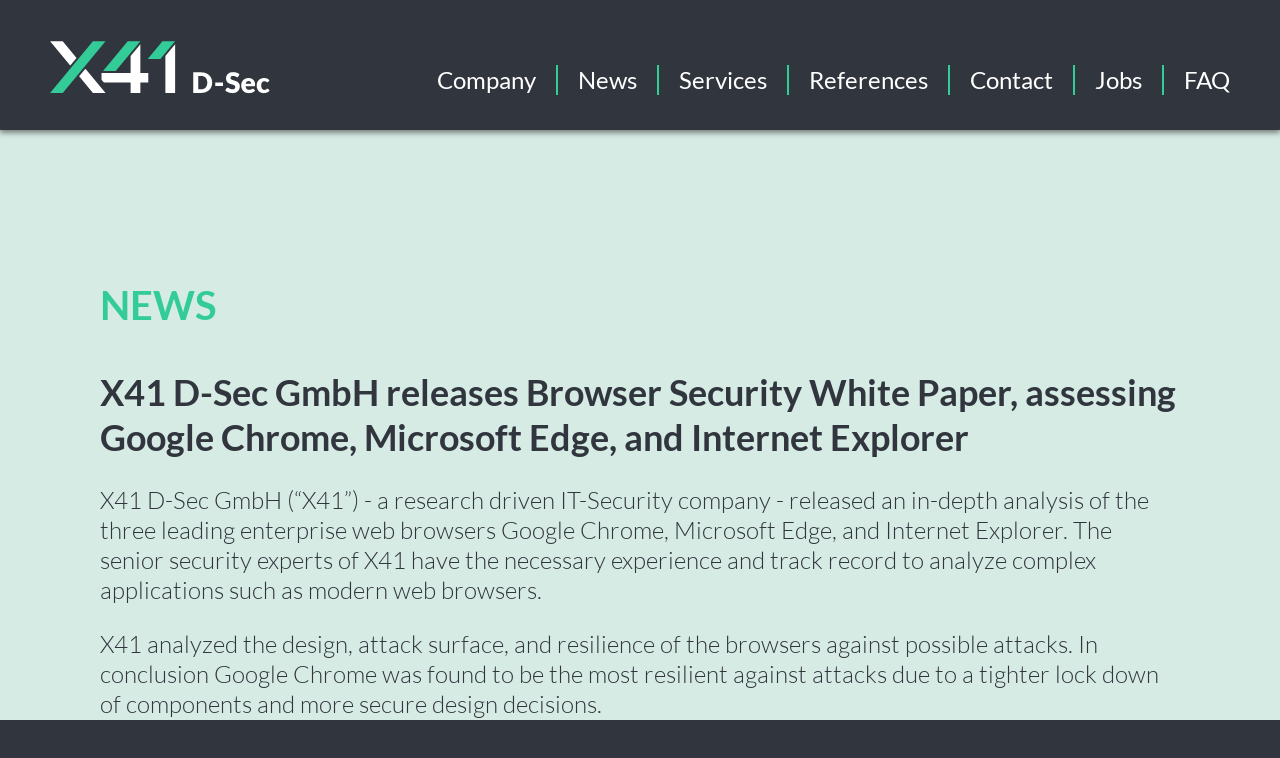

--- FILE ---
content_type: text/html
request_url: https://x41-dsec.de/security/report/whitepaper/2017/09/18/whitepaper-x41-browser-security/
body_size: 3999
content:
<!doctype html>
<html lang="en">

<head>
  <meta charset="utf-8">
  <meta name="viewport" content="width=device-width, user-scalable=yes, initial-scale=1">
  <meta http-equiv="X-UA-Compatible" content="IE=edge,chrome=1">
  <!-- As a source use a 512x512 png image, and then upload it to https://realfavicongenerator.net/ -->
<link rel="apple-touch-icon" sizes="180x180" href="/assets/images/favicons/apple-touch-icon.png">
<link rel="icon" type="image/png" sizes="32x32" href="/assets/images/favicons/favicon-32x32.png">
<link rel="icon" type="image/png" sizes="16x16" href="/assets/images/favicons/favicon-16x16.png">
<link rel="manifest" href="/assets/images/favicons/site.webmanifest">
<link rel="mask-icon" href="/assets/images/favicons/safari-pinned-tab.svg" color="#5bbad5">
<link rel="shortcut icon" href="/assets/images/favicons/favicon.ico">
<meta name="apple-mobile-web-app-title" content="X41 D-Sec">
<meta name="application-name" content="X41 D-Sec">
<meta name="msapplication-TileColor" content="#da532c">
<meta name="msapplication-config" content="/assets/images/favicons/browserconfig.xml">
<meta name="theme-color" content="#ffffff">
  <!-- Begin Jekyll SEO tag v2.7.1 -->
<title>X41 D-Sec GmbH releases Browser Security White Paper, assessing Google Chrome, Microsoft Edge, and Internet Explorer | X41 D-Sec - Penetration Tests and Source Code Audits</title>
<meta name="generator" content="Jekyll v4.2.0" />
<meta property="og:title" content="X41 D-Sec GmbH releases Browser Security White Paper, assessing Google Chrome, Microsoft Edge, and Internet Explorer" />
<meta name="author" content="Markus Vervier" />
<meta property="og:locale" content="en_US" />
<meta name="description" content="X41 D-Sec GmbH (“X41”) - a research driven IT-Security company - released an in-depth analysis of the three leading enterprise web browsers Google Chrome, Microsoft Edge, and Internet Explorer." />
<meta property="og:description" content="X41 D-Sec GmbH (“X41”) - a research driven IT-Security company - released an in-depth analysis of the three leading enterprise web browsers Google Chrome, Microsoft Edge, and Internet Explorer." />
<link rel="canonical" href="https://x41-dsec.de/security/report/whitepaper/2017/09/18/whitepaper-x41-browser-security/" />
<meta property="og:url" content="https://x41-dsec.de/security/report/whitepaper/2017/09/18/whitepaper-x41-browser-security/" />
<meta property="og:site_name" content="X41 D-Sec - Penetration Tests and Source Code Audits" />
<meta property="og:type" content="article" />
<meta property="article:published_time" content="2017-09-18T00:00:00+00:00" />
<meta name="twitter:card" content="summary" />
<meta property="twitter:title" content="X41 D-Sec GmbH releases Browser Security White Paper, assessing Google Chrome, Microsoft Edge, and Internet Explorer" />
<script type="application/ld+json">
{"datePublished":"2017-09-18T00:00:00+00:00","mainEntityOfPage":{"@type":"WebPage","@id":"https://x41-dsec.de/security/report/whitepaper/2017/09/18/whitepaper-x41-browser-security/"},"author":{"@type":"Person","name":"Markus Vervier"},"@type":"BlogPosting","url":"https://x41-dsec.de/security/report/whitepaper/2017/09/18/whitepaper-x41-browser-security/","description":"X41 D-Sec GmbH (“X41”) - a research driven IT-Security company - released an in-depth analysis of the three leading enterprise web browsers Google Chrome, Microsoft Edge, and Internet Explorer.","headline":"X41 D-Sec GmbH releases Browser Security White Paper, assessing Google Chrome, Microsoft Edge, and Internet Explorer","dateModified":"2017-09-18T00:00:00+00:00","@context":"https://schema.org"}</script>
<!-- End Jekyll SEO tag -->

  
        <meta name="image" content="https://x41-dsec.de/opengraph/92a7b3208d34b6f8a5be3c35a5a68c8d7f9d8da0.jpg">
        <meta name="twitter:image" content="https://x41-dsec.de/opengraph/92a7b3208d34b6f8a5be3c35a5a68c8d7f9d8da0.jpg">
        <meta name="twitter:image:alt" content="X41 D-Sec GmbH releases Browser Security White Paper, assessing Google Chrome, Microsoft Edge, and Internet Explorer">
        <meta property="og:image" content="https://x41-dsec.de/opengraph/92a7b3208d34b6f8a5be3c35a5a68c8d7f9d8da0.jpg">  
        <meta property="og:image:alt" content="X41 D-Sec GmbH releases Browser Security White Paper, assessing Google Chrome, Microsoft Edge, and Internet Explorer">
        <meta name="twitter:card" content="summary_large_image">
      
  <link rel="stylesheet" href="/assets/css/styles.css">
  <link href='https://x41-dsec.de/feed.xml' rel='alternate' title='X41 Security News Feed' type='application/atom+xml'>
</head>

<body class="post-page">
  

<nav id="navbar">
  <div class="Navigation-main">
    <a class="Navigation-home" href="/">
      <img alt="X41 D-Sec logotype" src="/assets/images/svg/logo.svg">
    </a>
    <div class="Navigation-menu">
      <img alt="X41 D-Sec logotype" src="/assets/images/svg/hamburger.svg">
    </div>
    <ul class="Navigation-items">
      
        <li>
          <a  href="/company/">
            Company
          </a>
          
          
            <ul class="Navigation-subitems">
              
                <li>
                  <a href="/company/#company" >
                    Mission
                  </a>
                </li>
              
                <li>
                  <a href="/company/#locations" >
                    Locations
                  </a>
                </li>
              
            </ul>
          
        </li>
      
        <li>
          <a  href="/news/">
            News
          </a>
          
          
            <ul class="Navigation-subitems">
              
                <li>
                  <a href="/news/" >
                    ResearchBlog
                  </a>
                </li>
              
                <li>
                  <a href="/news/lab/" >
                    Lab
                  </a>
                </li>
              
            </ul>
          
        </li>
      
        <li>
          <a  href="/services/">
            Services
          </a>
          
          
            <ul class="Navigation-subitems">
              
                <li>
                  <a href="/services/code-audit/" >
                    Code Audit
                  </a>
                </li>
              
                <li>
                  <a href="/services/red-teaming/" >
                    Red Teaming
                  </a>
                </li>
              
                <li>
                  <a href="/services/security-research/" >
                    Security Research
                  </a>
                </li>
              
                <li>
                  <a href="/services/penetration-testing/" >
                    Penetration Testing
                  </a>
                </li>
              
                <li>
                  <a href="/services/fuzzing/" >
                    Fuzzing
                  </a>
                </li>
              
                <li>
                  <a href="/services/appsec/" >
                    AppSec
                  </a>
                </li>
              
            </ul>
          
        </li>
      
        <li>
          <a  href="/references/">
            References
          </a>
          
          
        </li>
      
        <li>
          <a  href="/contact/">
            Contact
          </a>
          
          
        </li>
      
        <li>
          <a  href="/jobs/">
            Jobs
          </a>
          
          
        </li>
      
        <li>
          <a  href="/faq/">
            FAQ
          </a>
          
          
        </li>
      
    </ul>
  </div>
  





</nav>

  <main>
    <div class="post">
  <h1>NEWS</h1>
  
  <div class="post-content">
    <h2 id="x41-d-sec-gmbh-releases-browser-security-white-paper-assessing-google-chrome-microsoft-edge-and-internet-explorer">X41 D-Sec GmbH releases Browser Security White Paper, assessing Google Chrome, Microsoft Edge, and Internet Explorer</h2>

<p>X41 D-Sec GmbH (“X41”) - a research driven IT-Security company - released an in-depth analysis of the three leading enterprise web browsers Google Chrome, Microsoft Edge, and Internet Explorer. The senior security experts of X41 have the necessary experience and track record to analyze complex applications such as modern web browsers.</p>

<p>X41 analyzed the design, attack surface, and resilience of the browsers against possible attacks. In conclusion Google Chrome was found to be the most resilient against attacks due to a tighter lock down of components and more secure design decisions.</p>

<p>The full paper can be downloaded at:</p>

<p><a href="https://browser-security.x41-dsec.de/X41-Browser-Security-White-Paper.pdf">https://browser-security.x41-dsec.de/X41-Browser-Security-White-Paper.pdf</a></p>

<p>(SHA256 fb1f3110ee6cef2d0e54b19bd6883b616e3af37ee903470357913b81e7d5ea92)</p>

<p>Markus Vervier, Managing Director of X41 comments:</p>

<blockquote>
Modern web browsers such as Chrome or Edge improved security in recent years. Exploitation of vulnerabilities is certainly more complex today and requires a higher skill than in the past. However, the attack surface of modern web browsers is increasing due to new technologies and the increasing complexity of web browsers themselves.</blockquote>

<blockquote>
Browsers are among the most hardened applications. Most other software products do not perform security tests and deploy this many mitigations to make abuse harder</blockquote>

<p>comments Eric Sesterhenn of X41, who helps companies to secure their applications and infrastructure.</p>

<p>Since all non-trivial software have bugs and security vulnerabilities, X41 believes security barriers that prevent hackers of taking advantage of these vulnerabilities are most important. X41 assessed these barriers with the following results:</p>

<ul>
  <li>Chrome is the most resilient against attacks due to a tight lockdown of components, separation of duties, and greater identifiable vendor efforts for automated vulnerability discovery.</li>
  <li>The security level of Internet Explorer is decreased due to a weakened sandbox (Protected Mode).</li>
  <li>Microsoft Edge is more hardened against exploitation than Internet Explorer due to the stronger sandboxing and the absence of dangerous legacy technologies.</li>
  <li>Chrome supports more modern web technologies that might increase attack surface such as WebAssembly and HTML5 features.</li>
  <li>Reaching dangerous legacy functionality from Microsoft Edge is easier than in Chrome. For example a fallback to Internet Explorer is suggested by the Edge UI on certain websites by default.</li>
</ul>

<p>X41 conducted its analysis and conclusions against a background of contractual independence, having no conflict of interests. However, the time resources required for X41 to conduct this comprehensive research were sponsored by Google.</p>

<p>The white paper research was conducted by the following team:</p>

<ul>
  <li>Markus Vervier</li>
  <li>Michele Orrù (AntiSnatch0r)</li>
  <li>Berend-Jan Wever (Skylined)</li>
  <li>Eric Sesterhenn</li>
</ul>

<h3 id="about-x41-d-sec-gmbh">About X41 D-Sec GmbH</h3>

<p>X41 D-Sec GmbH is a renowned expert provider for dedicated high quality security research, application security services, penetration tests, and full red teaming. Having extensive industry experience and expertise in the field of IT security, a highly effective security team of world class security experts enables X41 to perform premium security services.</p>

<p>Fields of expertise in the area of application security are code reviews, binary reverse engineering and vulnerability discovery. Custom research and high quality IT security services are core competencies of X41.</p>


  </div>
  <div class="post-author">
    Author:
    <a  href="mailto:markus.vervier@x41-dsec.de" >Markus Vervier</a>
  </div>

  <div class="post-date">
    Date: September 18, 2017
  </div>

</div>
<div class="post-related-outer">
  <div class="post-related">
    
      <div>
        <div>&laquo;</div>
        <a class="prev" href="/lab/advisories/x41-2017-005-peplink/">
          Advisory X41-2017-005: Multiple Vulnerabilities in Peplink Balance Routers</a>
      </div>
    
    
      <div>
        <a class="next" href="/lab/advisories/x41-2017-008-shadowsocks/">Advisory X41-2017-008: Multiple Vulnerabilities in shadowsocks</a>
        <div>&raquo;</div>
      </div>
    
  </div>
</div>

  </main>
  <footer>
  <div class="Footer-address">
    <div class="Footer-address-name">CONTACT</div>
    <div class="Address">
  <div>X41 D-Sec GmbH
Soerser Weg 20
52070 Aachen
</div>
  <div>
    <a href="tel:4924198094180">
      +49 (0) 241 9809418-0
    </a>
    <a href="tel:4924198094189">
      +49 (0) 241 9809418-9
    </a>
    <a href="mailto:info@x41-dsec.de">
      info@x41-dsec.de
    </a>
  </div>
</div>

    

<a href="/static/pgp/0x6746CF4698A7AB6Epub.asc.txt" target="_blank" rel="noopener">PGP Key</a>
  </div>
  <div class="Footer-social">
    <div>
      <div class="Footer-social-name">Connect</div>
      <div class="Footer-social-items">
        
  <a href="https://github.com/x41sec" target="_blank" rel="noopener" title="X41 Github">
    <div>Github</div>
    <img src="/assets/images/svg/github.svg" alt="X41 Github">
  </a>

  <a href="https://infosec.exchange/@x41sec" target="_blank" rel="noopener" title="X41 Mastodon">
    <div>Mastodon</div>
    <img src="/assets/images/svg/mastodon.svg" alt="X41 Mastodon">
  </a>

  <a href="https://twitter.com/X41Sec" target="_blank" rel="noopener" title="X41 Twitter">
    <div>Twitter</div>
    <img src="/assets/images/svg/twitter.svg" alt="X41 Twitter">
  </a>

  <a href="https://de.linkedin.com/company/x41" target="_blank" rel="noopener" title="X41 LinkedIn">
    <div>LinkedIn</div>
    <img src="/assets/images/svg/linkedin.svg" alt="X41 LinkedIn">
  </a>

      </div>
    </div>
  </div>
  <div class="Footer-links">
    
      <a href="/faq/">FAQ</a>
    
      <a href="/references/">Partners</a>
    
      <a href="/terms/">Terms of Use</a>
    
      <a href="/privacy/">Privacy</a>
    
      <a href="/imprint/">Imprint</a>
    
  </div>
</footer>
  <script src="/assets/js/main.js"></script>
</body>

</html>


--- FILE ---
content_type: text/css
request_url: https://x41-dsec.de/assets/css/styles.css
body_size: 6115
content:
@charset "UTF-8";
/*! destyle.css v2.0.2 | MIT License | https://github.com/nicolas-cusan/destyle.css */
/* Reset box-model and set borders */
/* ============================================ */
*, ::before, ::after { box-sizing: border-box; border-style: solid; border-width: 0; }

/* Document */
/* ============================================ */
/** 1. Correct the line height in all browsers. 2. Prevent adjustments of font size after orientation changes in iOS. 3. Remove gray overlay on links for iOS. */
html { line-height: 1.15; /* 1 */ -webkit-text-size-adjust: 100%; /* 2 */ -webkit-tap-highlight-color: transparent; /* 3*/ }

/* Sections */
/* ============================================ */
/** Remove the margin in all browsers. */
body { margin: 0; }

/** Render the `main` element consistently in IE. */
main { display: block; }

/* Vertical rhythm */
/* ============================================ */
p, table, blockquote, address, pre, iframe, form, figure, dl { margin: 0; }

/* Headings */
/* ============================================ */
h1, h2, h3, h4, h5, h6 { font-size: inherit; line-height: inherit; font-weight: inherit; margin: 0; }

/* Lists (enumeration) */
/* ============================================ */
ul, ol { margin: 0; padding: 0; }

ul { list-style: none; }

/* Lists (definition) */
/* ============================================ */
dt { font-weight: bold; }

dd { margin-left: 0; }

/* Grouping content */
/* ============================================ */
/** 1. Add the correct box sizing in Firefox. 2. Show the overflow in Edge and IE. */
hr { box-sizing: content-box; /* 1 */ height: 0; /* 1 */ overflow: visible; /* 2 */ border-top-width: 1px; margin: 0; clear: both; color: inherit; }

/** 1. Correct the inheritance and scaling of font size in all browsers. 2. Correct the odd `em` font sizing in all browsers. */
pre { font-family: monospace, monospace; /* 1 */ font-size: inherit; /* 2 */ }

address { font-style: inherit; }

/* Text-level semantics */
/* ============================================ */
/** Remove the gray background on active links in IE 10. */
a { background-color: transparent; text-decoration: none; color: inherit; }

/** 1. Remove the bottom border in Chrome 57- 2. Add the correct text decoration in Chrome, Edge, IE, Opera, and Safari. */
abbr[title] { text-decoration: underline; /* 2 */ text-decoration: underline dotted; /* 2 */ }

/** Add the correct font weight in Chrome, Edge, and Safari. */
b, strong { font-weight: bolder; }

/** 1. Correct the inheritance and scaling of font size in all browsers. 2. Correct the odd `em` font sizing in all browsers. */
code, kbd, samp { font-family: monospace, monospace; /* 1 */ font-size: inherit; /* 2 */ }

/** Add the correct font size in all browsers. */
small { font-size: 80%; }

/** Prevent `sub` and `sup` elements from affecting the line height in all browsers. */
sub, sup { font-size: 75%; line-height: 0; position: relative; vertical-align: baseline; }

sub { bottom: -0.25em; }

sup { top: -0.5em; }

/* Embedded content */
/* ============================================ */
/** Prevent vertical alignment issues. */
img, embed, object, iframe { vertical-align: bottom; }

/* Forms */
/* ============================================ */
/** Reset form fields to make them styleable */
button, input, optgroup, select, textarea { -webkit-appearance: none; appearance: none; vertical-align: middle; color: inherit; font: inherit; background: transparent; padding: 0; margin: 0; outline: 0; border-radius: 0; text-align: inherit; }

/** Reset radio and checkbox appearance to preserve their look in iOS. */
[type='checkbox'] { -webkit-appearance: checkbox; appearance: checkbox; }

[type='radio'] { -webkit-appearance: radio; appearance: radio; }

/** Show the overflow in IE. 1. Show the overflow in Edge. */
button, input { /* 1 */ overflow: visible; }

/** Remove the inheritance of text transform in Edge, Firefox, and IE. 1. Remove the inheritance of text transform in Firefox. */
button, select { /* 1 */ text-transform: none; }

/** Correct the inability to style clickable types in iOS and Safari. */
button, [type='button'], [type='reset'], [type='submit'] { cursor: pointer; -webkit-appearance: none; appearance: none; }

button[disabled], [type='button'][disabled], [type='reset'][disabled], [type='submit'][disabled] { cursor: default; }

/** Remove the inner border and padding in Firefox. */
button::-moz-focus-inner, [type='button']::-moz-focus-inner, [type='reset']::-moz-focus-inner, [type='submit']::-moz-focus-inner { border-style: none; padding: 0; }

/** Restore the focus styles unset by the previous rule. */
button:-moz-focusring, [type='button']:-moz-focusring, [type='reset']:-moz-focusring, [type='submit']:-moz-focusring { outline: 1px dotted ButtonText; }

/** Remove arrow in IE10 & IE11 */
select::-ms-expand { display: none; }

/** Remove padding */
option { padding: 0; }

/** Reset to invisible */
fieldset { margin: 0; padding: 0; min-width: 0; }

/** 1. Correct the text wrapping in Edge and IE. 2. Correct the color inheritance from `fieldset` elements in IE. 3. Remove the padding so developers are not caught out when they zero out `fieldset` elements in all browsers. */
legend { color: inherit; /* 2 */ display: table; /* 1 */ max-width: 100%; /* 1 */ padding: 0; /* 3 */ white-space: normal; /* 1 */ }

/** Add the correct vertical alignment in Chrome, Firefox, and Opera. */
progress { vertical-align: baseline; }

/** Remove the default vertical scrollbar in IE 10+. */
textarea { overflow: auto; }

/** Correct the cursor style of increment and decrement buttons in Chrome. */
[type='number']::-webkit-inner-spin-button, [type='number']::-webkit-outer-spin-button { height: auto; }

/** 1. Correct the outline style in Safari. */
[type='search'] { outline-offset: -2px; /* 1 */ }

/** Remove the inner padding in Chrome and Safari on macOS. */
[type='search']::-webkit-search-decoration { -webkit-appearance: none; }

/** 1. Correct the inability to style clickable types in iOS and Safari. 2. Change font properties to `inherit` in Safari. */
::-webkit-file-upload-button { -webkit-appearance: button; /* 1 */ font: inherit; /* 2 */ }

/** Clickable labels */
label[for] { cursor: pointer; }

/* Interactive */
/* ============================================ */
/* Add the correct display in Edge, IE 10+, and Firefox. */
details { display: block; }

/* Add the correct display in all browsers. */
summary { display: list-item; }

/* Remove outline for editable content. */
[contenteditable] { outline: none; }

/* Table */
/* ============================================ */
table { border-collapse: collapse; border-spacing: 0; }

caption { text-align: left; }

td, th { vertical-align: top; padding: 0; }

th { text-align: left; font-weight: bold; }

/* Misc */
/* ============================================ */
/** Add the correct display in IE 10+. */
template { display: none; }

/** Add the correct display in IE 10. */
[hidden] { display: none; }

/* need to apply the below line-height to code to keep it the same after the removal of the 'Vera' font from font-mono */
@font-face { font-family: 'Lato'; font-style: normal; font-weight: 300; src: url("../../assets/fonts/lato-v17-latin-300.eot"); /* IE9 Compat Modes */ src: local(""), url("../../assets/fonts/lato-v17-latin-300.eot?#iefix") format("embedded-opentype"), url("../../assets/fonts/lato-v17-latin-300.woff2") format("woff2"), url("../../assets/fonts/lato-v17-latin-300.woff") format("woff"), url("../../assets/fonts/lato-v17-latin-300.ttf") format("truetype"), url("../../assets/fonts/lato-v17-latin-300.svg#Lato") format("svg"); /* Legacy iOS */ }

@font-face { font-family: 'Lato'; font-style: italic; font-weight: 300; src: url("../../assets/fonts/LatoLatin-LightItalic.eot"); /* IE9 Compat Modes */ src: local(""), url("../../assets/fonts/LatoLatin-LightItalic.eot?#iefix") format("embedded-opentype"), url("../../assets/fonts/LatoLatin-LightItalic.woff2") format("woff2"), url("../../assets/fonts/LatoLatin-LightItalic.woff") format("woff"), url("../../assets/fonts/LatoLatin-LightItalic.ttf") format("truetype"), url("../../assets/fonts/LatoLatin-LightItalic.svg#Lato") format("svg"); /* Legacy iOS */ }

@font-face { font-family: 'Lato'; font-style: normal; font-weight: 400; src: url("../../assets/fonts/lato-v17-latin-regular.eot"); /* IE9 Compat Modes */ src: local(""), url("../../assets/fonts/lato-v17-latin-regular.eot?#iefix") format("embedded-opentype"), url("../../assets/fonts/lato-v17-latin-regular.woff2") format("woff2"), url("../../assets/fonts/lato-v17-latin-regular.woff") format("woff"), url("../../assets/fonts/lato-v17-latin-regular.ttf") format("truetype"), url("../../assets/fonts/lato-v17-latin-regular.svg#Lato") format("svg"); /* Legacy iOS */ }

@font-face { font-family: 'Lato'; font-style: normal; font-weight: 700; src: url("../../assets/fonts/lato-v17-latin-700.eot"); /* IE9 Compat Modes */ src: local(""), url("../../assets/fonts/lato-v17-latin-700.eot?#iefix") format("embedded-opentype"), url("../../assets/fonts/lato-v17-latin-700.woff2") format("woff2"), url("../../assets/fonts/lato-v17-latin-700.woff") format("woff"), url("../../assets/fonts/lato-v17-latin-700.ttf") format("truetype"), url("../../assets/fonts/lato-v17-latin-700.svg#Lato") format("svg"); /* Legacy iOS */ }

@font-face { font-family: 'Lato'; font-style: italic; font-weight: 700; src: url("../../assets/fonts/lato-v17-latin-700italic.eot"); /* IE9 Compat Modes */ src: local(""), url("../../assets/fonts/lato-v17-latin-700italic.eot?#iefix") format("embedded-opentype"), url("../../assets/fonts/lato-v17-latin-700italic.woff2") format("woff2"), url("../../assets/fonts/lato-v17-latin-700italic.woff") format("woff"), url("../../assets/fonts/lato-v17-latin-700italic.ttf") format("truetype"), url("../../assets/fonts/lato-v17-latin-700italic.svg#Lato") format("svg"); /* Legacy iOS */ }

/* lato-700italic - latin */
@font-face { font-family: 'Vera'; font-style: normal; font-weight: 400; src: url("../../assets/fonts/veramono.eot"); /* IE9 Compat Modes */ src: local(""), url("../../assets/fonts/veramono.eot?#iefix") format("embedded-opentype"), url("../../assets/fonts/veramono.woff2") format("woff2"), url("../../assets/fonts/veramono.woff") format("woff"), url("../../assets/fonts/veramono.ttf") format("truetype"), url("../../assets/fonts/veramono.svg#Lato") format("svg"); /* Legacy iOS */ }

.background-light { margin-top: 0; margin-bottom: 0; padding-top: 50px; padding-bottom: 50px; background-color: #d6ebe3; color: #31353e; position: relative; z-index: 1; }

.background-light .button { color: #31353e; }

@media all and (min-width: 80em) { .background-light { padding-top: 100px; padding-bottom: 100px; } }

.background-light::before { content: ''; height: 100%; width: 3000px; left: -1000px; background-color: #d6ebe3; position: absolute; top: 0; z-index: -1; }

body { font-family: "Lato", sans-serif; font-size: 16px; line-height: 1.25; color: #fff; display: flex; flex-direction: column; min-height: 100%; background-color: #31353e; }

body[data-navigation-expanded] { overflow: hidden; }

html { height: 100%; scroll-behavior: smooth; }

main { flex: 1; overflow-x: hidden; padding-top: 130px; }

@media all and (min-width: 48em) { main { padding-top: 180px; } }

::selection { background-color: #841a81; color: #fff; }

h1 { font-size: 20px; line-height: 1.25; word-wrap: break-word; overflow-wrap: break-word; -webkit-hyphens: auto; -moz-hyphens: auto; hyphens: auto; font-weight: bold; color: #33cc99; margin-bottom: 1em; }

@media all and (min-width: 48em) { h1 { font-size: 40px; line-height: 1.25; } }

h1[id] { scroll-margin-top: 180px; }

@media all and (min-width: 48em) { h1[id] { scroll-margin-top: 230px; } }

@media all and (min-width: 64em) { h1[id] { scroll-margin-top: 270px; } }

h2 { font-size: 18px; line-height: 1.25; word-wrap: break-word; overflow-wrap: break-word; -webkit-hyphens: auto; -moz-hyphens: auto; hyphens: auto; font-weight: bold; margin-top: 1em; }

@media all and (min-width: 48em) { h2 { font-size: 36px; line-height: 1.25; } }

h2[id] { scroll-margin-top: 180px; }

@media all and (min-width: 48em) { h2[id] { scroll-margin-top: 230px; } }

@media all and (min-width: 64em) { h2[id] { scroll-margin-top: 270px; } }

h3 { font-size: 12px; line-height: 1.25; word-wrap: break-word; overflow-wrap: break-word; -webkit-hyphens: auto; -moz-hyphens: auto; hyphens: auto; }

@media all and (min-width: 48em) { h3 { font-size: 24px; line-height: 1.25; } }

h3[id] { scroll-margin-top: 180px; }

@media all and (min-width: 48em) { h3[id] { scroll-margin-top: 230px; } }

@media all and (min-width: 64em) { h3[id] { scroll-margin-top: 270px; } }

h4 { font-size: 12px; line-height: 1.25; word-wrap: break-word; overflow-wrap: break-word; -webkit-hyphens: auto; -moz-hyphens: auto; hyphens: auto; }

@media all and (min-width: 48em) { h4 { font-size: 24px; line-height: 1.25; } }

h4[id] { scroll-margin-top: 180px; }

@media all and (min-width: 48em) { h4[id] { scroll-margin-top: 230px; } }

@media all and (min-width: 64em) { h4[id] { scroll-margin-top: 270px; } }

h4[id] { scroll-margin-top: 180px; }

@media all and (min-width: 48em) { h4[id] { scroll-margin-top: 230px; } }

@media all and (min-width: 64em) { h4[id] { scroll-margin-top: 270px; } }

h5 { font-size: 12px; line-height: 1.25; word-wrap: break-word; overflow-wrap: break-word; -webkit-hyphens: auto; -moz-hyphens: auto; hyphens: auto; }

@media all and (min-width: 48em) { h5 { font-size: 24px; line-height: 1.25; } }

h5[id] { scroll-margin-top: 180px; }

@media all and (min-width: 48em) { h5[id] { scroll-margin-top: 230px; } }

@media all and (min-width: 64em) { h5[id] { scroll-margin-top: 270px; } }

h5[id] { scroll-margin-top: 180px; }

@media all and (min-width: 48em) { h5[id] { scroll-margin-top: 230px; } }

@media all and (min-width: 64em) { h5[id] { scroll-margin-top: 270px; } }

h5[id] { scroll-margin-top: 180px; }

@media all and (min-width: 48em) { h5[id] { scroll-margin-top: 230px; } }

@media all and (min-width: 64em) { h5[id] { scroll-margin-top: 270px; } }

h6 { font-size: 12px; line-height: 1.25; word-wrap: break-word; overflow-wrap: break-word; -webkit-hyphens: auto; -moz-hyphens: auto; hyphens: auto; }

@media all and (min-width: 48em) { h6 { font-size: 24px; line-height: 1.25; } }

h6[id] { scroll-margin-top: 180px; }

@media all and (min-width: 48em) { h6[id] { scroll-margin-top: 230px; } }

@media all and (min-width: 64em) { h6[id] { scroll-margin-top: 270px; } }

h6[id] { scroll-margin-top: 180px; }

@media all and (min-width: 48em) { h6[id] { scroll-margin-top: 230px; } }

@media all and (min-width: 64em) { h6[id] { scroll-margin-top: 270px; } }

h6[id] { scroll-margin-top: 180px; }

@media all and (min-width: 48em) { h6[id] { scroll-margin-top: 230px; } }

@media all and (min-width: 64em) { h6[id] { scroll-margin-top: 270px; } }

p { font-weight: 300; font-size: 1.125rem; line-height: 1.25; margin-bottom: 1em; }

@media all and (min-width: 48em) { p { font-size: 1.875rem; } }

p:last-child { margin-bottom: 0; }

.faq-page p, .imprint-page p, .privacy-page p, .jobs-page p, .terms-page p { font-size: 0.75rem; }

@media all and (min-width: 48em) { .faq-page p, .imprint-page p, .privacy-page p, .jobs-page p, .terms-page p { font-size: 1.5rem; } }

a { text-decoration: underline; transition: color 200ms; }

@media (hover: hover) and (pointer: fine) { a:not(.button):hover { color: #33cc99; } }

ul { margin-bottom: 1em; }

li { font-size: 0.75rem; }

@media all and (min-width: 48em) { li { font-size: 1.5rem; } }

label { font-size: 0.75rem; }

@media all and (min-width: 48em) { label { font-size: 1.125rem; } }

blockquote { border-left: 5px solid #33cc99; padding-left: 1em; margin-left: 0.5em; font-style: italic; }

.layout-wrapper, .post-related, .post, .SubNavigation ul, footer, section, .layout-wrapper-bleed { margin-left: auto; margin-right: auto; padding-left: 25px; padding-right: 25px; width: 100%; max-width: 1440px; }

@media all and (min-width: 48em) { .layout-wrapper, .post-related, .post, .SubNavigation ul, footer, section, .layout-wrapper-bleed { padding-left: 100px; padding-right: 100px; } }

.layout-wrapper-bleed { padding-left: 0; padding-right: 0; max-width: 100%; }

section { padding-top: 25px; padding-bottom: 50px; }

@media all and (min-width: 48em) { section { padding-top: 100px; padding-bottom: 100px; } }

section + section { padding-top: 0; }

.gutter, .rouge-gutter { padding-right: 1em; width: 1em; color: rgba(34, 28, 28, 0.5); border-right: 1px solid rgba(34, 28, 28, 0.5); text-align: right; }

.code, .rouge-code { padding-left: 1em; }

.highlight .lineno, .highlight td.rouge-code pre { padding: 0; }

.highlight table td { padding: 5px; }

.highlight table pre { margin: 0; }

.highlight, .highlight .w { color: #303030; }

.highlight .err { color: #151515; background-color: #ac4142; }

.highlight .c, .highlight .cd, .highlight .cm, .highlight .c1, .highlight .cs { color: #505050; }

.highlight .cp { color: #f4bf75; }

.highlight .nt { color: #f4bf75; }

.highlight .o, .highlight .ow { color: #d0d0d0; }

.highlight .p, .highlight .pi { color: #d0d0d0; }

.highlight .gi { color: #bcc44d; }

.highlight .gd { color: #ac4142; }

.highlight .gh { color: #23afc9; background-color: #151515; font-weight: bold; }

.highlight .k, .highlight .kn, .highlight .kp, .highlight .kr, .highlight .kv { color: #841a81; }

.highlight .kc { color: #ec6346; }

.highlight .kt { color: #ec6346; }

.highlight .kd { color: #ec6346; }

.highlight .s, .highlight .sb, .highlight .sc, .highlight .sd, .highlight .s2, .highlight .sh, .highlight .sx, .highlight .s1 { color: #bcc44d; }

.highlight .sr { color: #75b5aa; }

.highlight .si { color: #8f5536; }

.highlight .se { color: #8f5536; }

.highlight .nn { color: #f4bf75; }

.highlight .nc { color: #f4bf75; }

.highlight .no { color: #f4bf75; }

.highlight .na { color: #23afc9; }

.highlight .m, .highlight .mf, .highlight .mh, .highlight .mi, .highlight .il, .highlight .mo, .highlight .mb, .highlight .mx { color: #bcc44d; }

.highlight .ss { color: #bcc44d; }

nav { width: 100%; position: fixed; white-space: nowrap; background-color: #31353e; z-index: 2; }

nav a { display: block; text-decoration: none; }

nav [data-active] { font-style: italic; }

nav ul { margin-bottom: 0; }

.Navigation-main { padding: 25px; height: 80px; width: 100%; display: flex; justify-content: space-between; box-shadow: 0 3px 5px 0 rgba(34, 28, 28, 0.5); }

@media all and (min-width: 48em) { .Navigation-main { height: 130px; padding: 50px; padding-bottom: 2.1875rem; display: flex; align-items: flex-end; } }

@media all and (max-width: 47.9375em) { .Navigation-home { height: 100%; } }

@media all and (min-width: 48em) { .Navigation-home { padding-right: 25px; flex: 0 1 185px; } }

@media all and (min-width: 64em) { .Navigation-home { flex: 0 1 245px; } }

.Navigation-home img { height: 100%; }

@media all and (min-width: 48em) { .Navigation-home img { width: 100%; height: auto; } }

.Navigation-menu { height: 100%; }

@media all and (min-width: 48em) { .Navigation-menu { display: none; } }

.Navigation-menu img { height: 100%; }

.Navigation-items { width: 100%; display: flex; justify-content: center; align-items: center; flex: 0; }

@media all and (min-width: 48em) { .Navigation-items { align-items: flex-end; justify-content: flex-end; } }

@media all and (max-width: 47.9375em) { .Navigation-items { width: 100%; position: fixed; left: 0; right: 0; bottom: 0; top: 80px; z-index: 1; opacity: 0; transform: translate3d(100%, 0, 0); transition: opacity 200ms, transform 200ms; background-color: #33cc99; padding: 25px; display: flex; flex-direction: column; align-items: flex-end; justify-content: flex-start; overflow-y: scroll; } [data-navigation-expanded] .Navigation-items { transform: translate3d(0, 0, 0); opacity: 1; } }

.Navigation-items li { border-right: 2px solid #33cc99; font-size: 1.5rem; }

@media all and (min-width: 48em) { .Navigation-items li { padding-left: 6px; padding-right: 6px; font-size: 1rem; } }

@media all and (min-width: 64em) { .Navigation-items li { padding-left: 20px; padding-right: 20px; font-size: 1.25rem; } }

@media all and (min-width: 80em) { .Navigation-items li { font-size: 1.5rem; } }

.Navigation-items li a[data-active] { color: #33cc99; }

@media all and (max-width: 47.9375em) { .Navigation-items li { font-size: 1.8rem; font-weight: bold; text-align: right; } .Navigation-items li a[data-active] { color: #31353e; font-style: italic; } }

@media all and (max-width: 22.9375em) { .Navigation-items li { font-size: 1.5rem; } }

.Navigation-items li:first-child { padding-left: 0; }

.Navigation-items li:last-child { border-right: 0; padding-right: 0; }

@media all and (min-width: 48em) { .Navigation-subitems { display: none; } }

.Navigation-subitems li { font-size: 1.3rem; line-height: 1.3; font-weight: normal; text-align: right; display: flex; justify-content: flex-end; }

.Navigation-subitems li a:before { content: '> '; margin-right: 0.5ch; }

@media all and (max-width: 22.9375em) { .Navigation-subitems li { font-size: 1rem; } }

footer { background-color: #31353e; padding: 25px; display: grid; font-size: 1.125rem; font-weight: 300; }

@media all and (min-width: 48em) { footer { font-weight: normal; padding: 100px; grid-template-columns: repeat(3, 1fr); } }

footer a { text-decoration: none; }

footer > div { display: flex; flex-direction: column; align-items: flex-start; }

@media all and (min-width: 48em) { footer > div { border-right: 1px solid #33cc99; } footer > div:last-child { border-right: 0; } }

.Footer-address-name { margin-bottom: 1em; font-weight: normal; }

@media all and (max-width: 47.9375em) { .Footer-address div:last-child { font-weight: 300; } .Footer-address::after { margin-top: 1em; margin-bottom: 1em; content: '–'; display: block; } }

.Footer-social { align-items: center; }

.Footer-social-name { margin-bottom: 1em; text-transform: uppercase; font-weight: normal; }

.Footer-social-items { display: flex; flex-direction: column; align-items: flex-start; }

.Footer-social-items a + a { margin-top: 1em; }

@media all and (min-width: 48em) { .Footer-social-items a { display: flex; align-items: center; } .Footer-social-items div { order: 1; margin-left: 1em; } }

@media all and (max-width: 47.9375em) { .Footer-social { align-items: flex-start; } .Footer-social-items { display: flex; flex-direction: row; } .Footer-social-items a + a { margin-top: 0; margin-left: 2em; } .Footer-social-items div { display: none; } .Footer-social::after { margin-top: 1em; margin-bottom: 1em; content: '–'; display: block; } }

.Footer-links a + a { margin-top: 1em; }

@media all and (min-width: 48em) { .Footer-links { align-items: flex-end; } }

button, .button { padding-left: 12.5px; padding-right: 12.5px; font-weight: bold; display: inline-block; color: #fff; text-align: center; white-space: nowrap; text-shadow: none; text-decoration: none; cursor: pointer; border: 1.5px solid #33cc99; font-size: 0.75rem; line-height: 30px; min-width: 85px; text-decoration: none; transition: opacity 200ms; }

@media all and (min-width: 48em) { button, .button { font-size: 1.5rem; line-height: 60px; min-width: 170px; border-width: 3px; padding-left: 25px; padding-right: 25px; } }

button[data-size='large'], .button[data-size='large'] { font-size: 1.125rem; line-height: 50px; }

@media all and (min-width: 48em) { button[data-size='large'], .button[data-size='large'] { font-size: 2.25rem; line-height: 100px; } }

button[data-type='light'], .button[data-type='light'] { color: #31353e; }

@media (hover: hover) and (pointer: fine) { button:hover, .button:hover { opacity: 0.7; } }

button:focus, .button:focus { outline: 0; }

button[data-disabled], .button[data-disabled] { pointer-events: none; opacity: 0.5; z-index: -1; cursor: initial; }

.BackgroundImage { width: 100%; }

.BackgroundImage img { width: 100%; }

.SubNavigation { max-width: 100%; padding: 0; background-color: #33cc99; box-shadow: 0 3px 5px 0 rgba(34, 28, 28, 0.5), inset 0 3px 5px 0 rgba(34, 28, 28, 0.5); }

.SubNavigation ul { padding-top: 0; padding-bottom: 0; overflow: auto; overflow-y: hidden; scrollbar-width: none; height: 100%; display: grid; display: flex; flex-wrap: nowrap; justify-content: center; align-items: center; }

.SubNavigation ul::-webkit-scrollbar { display: none; height: 0; }

.SubNavigation ul::-webkit-scrollbar-thumb { background-color: rgba(0, 0, 0, 0); }

.services-page .SubNavigation ul { justify-content: space-between; }

.SubNavigation li { height: 50px; display: flex; align-items: center; cursor: pointer; font-size: 0.9375rem; flex: 0 0 auto; margin-right: 25px; }

@media all and (min-width: 48em) { .SubNavigation li { font-size: 1rem; } }

@media all and (min-width: 64em) { .SubNavigation li { font-size: 1.25rem; } }

@media all and (min-width: 80em) { .SubNavigation li { font-size: 1.5rem; } }

.SubNavigation li:last-child { margin-right: 0; }

@media all and (min-width: 48em) { .services-page .SubNavigation li { margin-right: 0; padding-right: 0; } }

.services-page .SubNavigation li:last-child { padding-right: 25px; }

@media all and (min-width: 80em) { .services-page .SubNavigation li:last-child { padding-right: 0; } }

@media (hover: hover) and (pointer: fine) { .SubNavigation a:hover { color: #31353e; } }

.SubNavigation a[data-active] { color: #31353e; }

.Address > div:first-child { white-space: pre; }

.Address > div { margin-bottom: 1em; display: flex; flex-direction: column; align-items: flex-start; }

@media all and (max-width: 47.9375em) { .PostList { padding: 25px; } .Lab .PostList { padding: 0; } }

.PostList a { display: block; text-decoration: none; margin-bottom: 1.125rem; }

@media all and (min-width: 48em) { .PostList a { margin-bottom: 1.875rem; } }

.PostList a:last-child { margin-bottom: 0; }

@media (hover: hover) and (pointer: fine) { .PostList a:hover .PostList-excerpt, .PostList a:hover .PostList-date { color: #31353e; } }

.PostList-title { font-weight: bold; font-size: 1.125rem; }

@media all and (min-width: 48em) { .PostList-title { font-size: 1.875rem; } }

.PostList-excerpt, .PostList-date { font-size: 0.75rem; }

@media all and (min-width: 48em) { .PostList-excerpt, .PostList-date { font-size: 1.5rem; } }

.PostList-more { color: #33cc99; }

.Lab .PostList-more { color: #31353e; }

.PostListTrail { overflow: auto; overflow-y: hidden; scrollbar-width: none; display: flex; flex-wrap: nowrap; align-items: center; margin-top: 25px; font-size: 0.75rem; margin-bottom: 0; }

.PostListTrail::-webkit-scrollbar { display: none; height: 0; }

.PostListTrail::-webkit-scrollbar-thumb { background-color: rgba(0, 0, 0, 0); }

@media all and (min-width: 48em) { .PostListTrail { margin-top: 50px; font-size: 1.5rem; } }

.PostListTrail li { margin-right: 25px; }

.PostListTrail a { text-decoration: none; }

.PostListTrail a[data-active] { color: #33cc99; }

.Customers, .Partners { display: flex; flex-wrap: wrap; align-items: center; justify-content: center; gap: 25px; margin-top: 1.875rem; margin-bottom: 5.65rem; }

@media all and (min-width: 48em) { .Customers, .Partners { gap: 50px; } }

.Customer, .Partner { display: flex; align-items: center; justify-content: center; flex: 0 0 300px; height: 50px; }

@media all and (min-width: 48em) { .Customer, .Partner { height: 75px; } }

.Customer img, .Partner img { height: 100%; }

.home-references .Customer img, .home-references .Partner img { mix-blend-mode: difference; }

.contact { display: flex; flex-wrap: nowrap; font-size: 1.125rem; flex-direction: column; }

@media all and (min-width: 48em) { .contact { flex-direction: row; } }

.contact a { text-decoration: none; }

.contact > div { flex-direction: column; }

@media all and (min-width: 48em) { .contact > div { width: 50%; font-size: 1.875rem; } }

.contact > div:first-child { align-items: flex-start; display: flex; }

.contact-social { display: none; color: #33cc99; margin-top: 25px; }

.contact-social a { display: flex; align-items: center; margin-bottom: 1em; }

.contact-social a:last-child { margin-bottom: 0; }

.contact-social img { margin-left: 12.5px; height: 1em; }

@media all and (min-width: 48em) { .contact-social { display: flex; align-items: flex-end; margin-top: 0; } }

.services-list { display: grid; grid-template-columns: repeat(auto-fit, minmax(280px, 1fr)); gap: 8.75px; }

@media all and (min-width: 48em) { .services-list { grid-template-columns: repeat(auto-fit, minmax(370px, 1fr)); gap: 25px; } }

.home-hero { font-size: 1.125rem; font-weight: 300; padding-top: 0; padding-bottom: 50px; }

@media all and (min-width: 48em) { .home-hero { font-size: 2.25rem; padding-top: 100px; padding-bottom: 150px; } }

.home-button { display: flex; justify-content: center; align-items: center; margin-top: 25px; }

@media all and (min-width: 48em) { .home-button { justify-content: flex-start; margin-top: 50px; } }

@media all and (max-width: 47.9375em) { .home-services, .home-references { padding-top: 25px; padding-bottom: 25px; } }

@media all and (max-width: 47.9375em) { .Lab { padding: 25px; } }

.post-page main { background: #d6ebe3; color: #31353e; }

.post { padding-top: 25px; padding-bottom: 25px; }

@media all and (min-width: 48em) { .post { padding-top: 100px; padding-bottom: 100px; } }

.post .feat-img { max-width: 99%; }

.post p code, .post li code { color: #841a81; font-family: monospace; line-height: 0.7; }

.post code, .post pre { font-family: "Vera", monospace; margin-bottom: 1em; }

.post .post-content > h2:first-child { margin-bottom: 25px; }

.post .post-content video, .post .post-content iframe { width: 100%; }

.post .post-content > .highlight { padding-top: 1em; padding-bottom: 1em; margin-bottom: 1em; }

.post pre { overflow: auto; overflow-y: hidden; scrollbar-width: none; margin-left: -25px; margin-right: -25px; padding-left: 25px; padding-right: 25px; }

.post pre::-webkit-scrollbar { display: none; height: 0; }

.post pre::-webkit-scrollbar-thumb { background-color: rgba(0, 0, 0, 0); }

@media all and (min-width: 48em) { .post pre { margin-left: -100px; margin-right: -100px; padding-left: 100px; padding-right: 100px; } }

.post figure.highlight, .post div.highlight { background-color: #fff; color: #31353e; position: relative; z-index: 1; font-size: 0.65rem; }

.post figure.highlight::before, .post div.highlight::before { content: ''; height: 100%; width: 3000px; left: -1000px; background-color: #fff; position: absolute; top: 0; z-index: -1; }

@media all and (min-width: 48em) { .post figure.highlight, .post div.highlight { font-size: 1.3rem; } }

.post-content p, .post-content ul, .post-content ol, .post-content li { font-size: 0.75rem; }

@media all and (min-width: 48em) { .post-content p, .post-content ul, .post-content ol, .post-content li { font-size: 1.5rem; } }

.post-content ol { margin-bottom: 1em; font-weight: 300; list-style-position: inside; }

.post-content ol ul, .post-content ul ul, .post-content ol ol, .post-content ul ol { margin: 0; padding-left: 25px; }

.post-content ul { margin-bottom: 1em; font-weight: 300; list-style-position: inside; list-style-type: circle; }

.post-infobox { background-color: #fff; color: #31353e; position: relative; z-index: 1; padding-top: 1em; padding-bottom: 1em; margin-top: 1em; margin-bottom: 1em; }

.post-infobox::before { content: ''; height: 100%; width: 3000px; left: -1000px; background-color: #fff; position: absolute; top: 0; z-index: -1; }

.post-infobox > p { display: flex; flex-direction: column; }

.post-author, .post-date { font-size: 0.75rem; }

@media all and (min-width: 48em) { .post-author, .post-date { font-size: 1.5rem; } }

.post-author { margin-top: 1em; }

.post-author a { text-decoration: none; }

.post-author a[href] { text-decoration: underline; }

.post-related-outer { background-color: #fff; color: #31353e; }

.post-related { padding-top: 25px; padding-bottom: 25px; display: flex; justify-content: space-between; flex-direction: column; font-size: 0.75rem; }

@media all and (min-width: 48em) { .post-related { font-size: 1.5rem; flex-direction: row; } }

.post-related > div { display: flex; flex-direction: column; align-items: center; justify-content: center; flex: 1; }

@media all and (max-width: 47.9375em) { .post-related > div:last-child a { order: 1; } }

@media all and (min-width: 48em) { .post-related > div { flex-direction: row; align-items: center; } }

.post-related a { text-decoration: none; color: #33cc99; margin-left: 1ch; margin-right: 1ch; }

@media all and (max-width: 47.9375em) { .post-related a { text-align: center; } }

/*# sourceMappingURL=styles.css.map */

--- FILE ---
content_type: image/svg+xml
request_url: https://x41-dsec.de/assets/images/svg/hamburger.svg
body_size: 178
content:
<svg width="50" height="42" viewBox="0 0 50 42" xmlns="http://www.w3.org/2000/svg"><g fill="#FFF" fill-rule="evenodd"><path d="M0 36h50v6H0zM0 0h50v6H0zM0 18h50v6H0z"/></g></svg>

--- FILE ---
content_type: image/svg+xml
request_url: https://x41-dsec.de/assets/images/svg/linkedin.svg
body_size: 650
content:
<svg width="47.5" height="47" viewBox="0 0 95 94" xmlns="http://www.w3.org/2000/svg"><path d="M90 0H4.118C1.765 0 0 1.762 0 4.112v86.363C0 92.238 1.765 94 4.118 94h86.47c2.353 0 4.118-1.763 4.118-4.112V4.112C94.118 1.762 92.353 0 90 0zM27.647 79.9h-13.53V35.25h14.118V79.9h-.588zm-6.47-50.525c-4.706 0-8.236-4.113-8.236-8.225 0-4.7 3.53-8.225 8.235-8.225 4.706 0 8.236 3.525 8.236 8.225-.588 4.113-4.118 8.225-8.236 8.225zM80 79.9H65.882V58.162c0-5.287 0-11.75-7.058-11.75-7.06 0-8.236 5.876-8.236 11.75v22.325H36.471V35.25H50v5.875c1.765-3.525 6.47-7.05 12.941-7.05 14.118 0 16.47 9.4 16.47 21.15V79.9H80z" fill="#33cc99" fill-rule="nonzero"/></svg>

--- FILE ---
content_type: text/javascript
request_url: https://x41-dsec.de/assets/js/main.js
body_size: 1288
content:
(function () {
  var body = document.body;
  var navigationMenu = document.querySelector('.Navigation-menu');
  var jumpLinks = document.querySelectorAll('.Navigation-subitems a[href*="#"]');
  var navigationExpanded = false;

  function init() {
    initNavigation();
    
    if (window.location.href.indexOf('/company') > 0 && intersectionObserverSupported()) {
      initIntersectionObserver();
    }
  }

  function initNavigation() {
    navigationMenu.addEventListener('click',toggleNavigation);
  
    jumpLinks.forEach(link => {
      link.addEventListener('click', toggleNavigation);
    });
  }
  
  function toggleNavigation() {
    if (!navigationExpanded) {
      body.setAttribute('data-navigation-expanded','');
    } else {
      body.removeAttribute('data-navigation-expanded');
    }

    navigationExpanded = !navigationExpanded;
  }

  function initIntersectionObserver() {
    var sections = toArray(document.querySelectorAll('section'))
    var subnavigationItems = toArray(document.querySelectorAll('.SubNavigation a'));
    var subnavigationItemsMobile = toArray(document.querySelectorAll('.Navigation-subitems a[href*="company"]'));
    var options = {
      threshold: 0.1
    }

    sections.forEach(function(section,index) {
      var observer = new IntersectionObserver(function (entry) {
        if (entry[0].isIntersecting) {
          subnavigationItems.forEach(function(item) {
            item.removeAttribute('data-active');
          })

          subnavigationItemsMobile.forEach(function(item) {
            item.removeAttribute('data-active');
          })

          subnavigationItems[index].setAttribute('data-active','');
          subnavigationItemsMobile[index].setAttribute('data-active','');
        }
      },options)

      observer.observe(section);
    })
  }

  function toArray(nodeList) {
    return Array.prototype.slice.call(nodeList);
  }

  function intersectionObserverSupported() {
    if (
      'IntersectionObserver' in window &&
      'IntersectionObserverEntry' in window &&
      'intersectionRatio' in window.IntersectionObserverEntry.prototype
    ) {
      // Minimal polyfill for Edge 15's lack of `isIntersecting`
      // See: https://github.com/w3c/IntersectionObserver/issues/211
      if (!('isIntersecting' in window.IntersectionObserverEntry.prototype)) {
        Object.defineProperty(
          window.IntersectionObserverEntry.prototype,
          'isIntersecting',
          {
            get: function () {
              return this.intersectionRatio > 0;
            },
          }
        );
      }
      return true;
    }

    return false;
  }

  init();
})();

 /* When the user scrolls down, hide the navbar. When the user scrolls up, show the navbar */
var prevScrollpos = window.pageYOffset;
window.onscroll = function() {
  var currentScrollPos = window.pageYOffset;
  /* || window.pageYOffset < 50 stops the navbar from disappearing on iOS
   * bounce when scrolling to the top
   * src: https://stackoverflow.com/a/60219274 */
  if (prevScrollpos > currentScrollPos || window.pageYOffset < 50) {
    document.getElementById("navbar").style.visibility = "visible";
  } else {
    document.getElementById("navbar").style.visibility = "hidden";
  }
  prevScrollpos = currentScrollPos;
}

///////////////
// ChatGPT said we need the below code. but it works without it
// Keeping it in case we might do need it for some edge cases we discover later
///////////////
// JavaScript to center the last item
/*document.addEventListener('DOMContentLoaded', function() {
  var containers = document.querySelectorAll('.Customers, .Partners');

  containers.forEach(function(container) {
    var items = container.querySelectorAll('.Customer, .Partner');
    items[items.length - 1].classList.add('LastItem');
  });
});*/


--- FILE ---
content_type: image/svg+xml
request_url: https://x41-dsec.de/assets/images/svg/github.svg
body_size: 936
content:
<svg width="47.5" height="46" viewBox="0 0 95 92" xmlns="http://www.w3.org/2000/svg"><path d="M47.059.175C21.176.175 0 21.325 0 47.175c0 20.563 13.53 38.188 32.353 44.65 2.353.587 2.941-1.175 2.941-2.35V81.25c-12.941 2.938-15.882-5.875-15.882-5.875-2.353-5.287-5.294-7.05-5.294-7.05-4.118-2.938.588-2.938.588-2.938 4.706.588 7.059 4.7 7.059 4.7 4.117 7.638 11.176 5.288 13.53 4.113.587-2.938 1.764-5.288 2.94-6.463-10.588-1.174-21.176-5.287-21.176-23.5 0-5.287 1.765-9.4 4.706-12.337-.589-1.175-2.353-5.875.588-12.337 0 0 4.118-1.175 12.941 4.7 3.53-1.176 7.647-1.763 11.765-1.763 4.117 0 8.235.587 11.765 1.762 8.823-5.875 12.94-4.7 12.94-4.7 2.354 6.463 1.177 11.163.589 12.338 2.941 3.525 4.706 7.638 4.706 12.337 0 18.213-11.177 21.738-21.765 22.913 1.765 2.35 3.53 5.287 3.53 9.4v12.925c0 1.175.588 2.938 3.529 2.35 18.823-6.463 32.353-24.088 32.353-44.65-.588-25.85-21.765-47-47.647-47z" fill="#33cc99" fill-rule="evenodd"/></svg>

--- FILE ---
content_type: image/svg+xml
request_url: https://x41-dsec.de/assets/images/svg/twitter.svg
body_size: 728
content:
<svg width="50" height="40.5" viewBox="0 0 100 81" xmlns="http://www.w3.org/2000/svg"><path d="M100 9.429c-3.75 1.864-7.5 2.485-11.875 3.107 4.375-2.486 7.5-6.215 8.75-11.186-3.75 2.486-8.125 3.729-13.125 4.971C80 2.593 74.375.107 68.75.107c-10.625 0-20 9.322-20 20.507 0 1.865 0 3.107.625 4.35-16.875-.621-32.5-8.7-42.5-21.128C5 6.943 4.375 10.05 4.375 14.4c0 6.836 3.75 13.05 9.375 16.779-3.125 0-6.25-1.243-9.375-2.486 0 9.943 6.875 18.021 16.25 19.886-1.875.621-3.75.621-5.625.621-1.25 0-2.5 0-3.75-.621 2.5 8.078 10 14.292 19.375 14.292C23.75 68.464 15 71.571 5 71.571H0c9.375 5.593 20 9.322 31.25 9.322 37.5 0 58.125-31.072 58.125-57.793v-2.486C93.75 17.507 97.5 13.78 100 9.43z" fill="#33cc99" fill-rule="nonzero"/></svg>

--- FILE ---
content_type: image/svg+xml
request_url: https://x41-dsec.de/assets/images/svg/logo.svg
body_size: 4395
content:
<svg width="219" height="54" viewBox="0 0 219 54" xmlns="http://www.w3.org/2000/svg"><g fill-rule="nonzero" fill="none"><path fill="#3C9" d="M12.64 52.278H.068L42.728.208h12.576z"/><path fill="#FFF" d="M26.399 16.997L12.64.209H.067L20.11 24.67zM28.972 35.49l13.756 16.788h12.576L35.259 27.816z"/><g><path fill="#FFF" d="M114.852 15.041v37.214h9.698V3.205z"/><path fill="#3C9" d="M111.976.209L97.349 17.98h12.588L124.55.248v-.04z"/></g><g><path fill="#3C9" d="M89.943.231V.21H77.368L52.796 30.206h12.575z"/><path fill="#FFF" d="M89.943 32.087V3.193l-9.7 11.831v17.063H51.265v6.76l2.413 2.939h26.565v10.47h9.7v-10.47h7.882v-9.699z"/></g><g fill="#FFF"><path d="M161.452 41.797c0 1.498-.26 2.873-.775 4.134a9.666 9.666 0 01-2.173 3.276c-.94.927-2.067 1.641-3.385 2.156-1.321.515-2.785.775-4.392.775H142.7V31.473h8.027c1.607 0 3.07.26 4.392.78 1.318.52 2.444 1.242 3.385 2.156a9.624 9.624 0 012.173 3.27c.515 1.262.775 2.634.775 4.118zm-4.91 0c0-1.018-.13-1.941-.394-2.762-.268-.824-.65-1.52-1.144-2.093a4.987 4.987 0 00-1.82-1.32c-.724-.31-1.536-.458-2.457-.458h-3.205v13.289h3.205c.92 0 1.733-.155 2.456-.463a5.006 5.006 0 001.821-1.321c.495-.569.875-1.267 1.144-2.093.263-.82.395-1.744.395-2.78zM164.596 41.74h7.66v3.545h-7.66zM187.46 35.673a1.867 1.867 0 01-.445.509c-.16.114-.36.17-.6.17-.224 0-.455-.067-.707-.205-.251-.137-.535-.292-.85-.46a6.86 6.86 0 00-1.086-.46 4.343 4.343 0 00-1.389-.206c-.9 0-1.567.189-2.007.571-.44.383-.658.9-.658 1.556 0 .415.132.76.395 1.035.266.274.612.509 1.043.709.432.2.924.377 1.473.546.555.166 1.118.349 1.698.552.575.206 1.138.44 1.693.714a5.614 5.614 0 011.475 1.052c.43.426.778.944 1.041 1.553.269.612.4 1.344.4 2.208a7.18 7.18 0 01-.497 2.679 6.33 6.33 0 01-1.438 2.175c-.632.62-1.404 1.107-2.325 1.461-.923.358-1.973.532-3.145.532a9.929 9.929 0 01-1.964-.197 11.498 11.498 0 01-3.691-1.418 7.272 7.272 0 01-1.435-1.107l1.418-2.24c.103-.172.252-.31.44-.412.188-.104.394-.155.609-.155.283 0 .572.089.86.269.286.18.612.377.979.594.36.218.783.418 1.251.596.475.182 1.033.268 1.676.268.87 0 1.544-.189 2.03-.571.48-.383.72-.99.72-1.825 0-.48-.131-.872-.394-1.177-.266-.303-.612-.55-1.044-.75-.432-.2-.92-.371-1.467-.526a39.516 39.516 0 01-1.686-.503 12.083 12.083 0 01-1.69-.68 5.267 5.267 0 01-1.467-1.064c-.435-.44-.777-.989-1.046-1.646-.263-.655-.395-1.47-.395-2.43 0-.778.154-1.534.469-2.27a5.91 5.91 0 011.372-1.973c.61-.578 1.35-1.035 2.228-1.382.877-.342 1.89-.517 3.021-.517.635 0 1.253.049 1.853.15.6.096 1.17.245 1.707.439.54.194 1.043.426 1.512.698.466.268.886.571 1.252.912l-1.188 2.226zM197.616 37.202c.972 0 1.864.152 2.67.454a5.815 5.815 0 012.088 1.319c.58.577 1.035 1.283 1.36 2.124.326.832.489 1.783.489 2.842 0 .332-.014.6-.043.806-.028.209-.08.377-.154.497a.616.616 0 01-.309.257 1.446 1.446 0 01-.486.07h-8.48c.144 1.229.512 2.12 1.121 2.673.604.551 1.384.832 2.339.832.509 0 .949-.064 1.32-.187.367-.122.699-.263.984-.409.292-.154.552-.291.795-.411a1.62 1.62 0 01.758-.189c.351 0 .614.129.791.386l1.276 1.575c-.45.52-.939.941-1.464 1.27a7.818 7.818 0 01-1.618.763 8.519 8.519 0 01-1.66.383 12.32 12.32 0 01-1.58.106 8.205 8.205 0 01-2.9-.503 6.672 6.672 0 01-2.369-1.495c-.675-.664-1.213-1.484-1.604-2.468-.392-.984-.59-2.13-.59-3.434 0-.983.17-1.912.507-2.793a6.853 6.853 0 011.447-2.31 6.895 6.895 0 012.282-1.578c.897-.385 1.904-.58 3.03-.58zm.083 3.034c-.843 0-1.498.24-1.97.718-.475.477-.786 1.166-.938 2.064h5.49c0-.349-.043-.689-.135-1.021a2.486 2.486 0 00-.44-.886 2.205 2.205 0 00-.803-.63c-.326-.165-.73-.245-1.204-.245zM217.358 40.922a2.39 2.39 0 01-.383.38c-.123.094-.298.14-.523.14-.218 0-.415-.051-.59-.154a33.015 33.015 0 01-.589-.35 4.818 4.818 0 00-.766-.345c-.295-.103-.657-.157-1.092-.157-.54 0-1.006.1-1.396.297-.394.2-.714.483-.971.852-.257.372-.446.82-.569 1.355a8.086 8.086 0 00-.186 1.807c0 1.41.275 2.493.818 3.248.543.76 1.292 1.135 2.247 1.135.512 0 .915-.063 1.213-.19.3-.127.548-.27.757-.428.209-.154.403-.3.575-.432.177-.131.394-.2.663-.2.349 0 .612.129.792.387l1.278 1.575c-.457.52-.935.94-1.435 1.27-.5.323-1.012.577-1.539.762a7.854 7.854 0 01-1.577.384c-.533.071-1.047.106-1.55.106a6.588 6.588 0 01-2.573-.512 6.27 6.27 0 01-2.156-1.48c-.617-.647-1.11-1.445-1.475-2.388-.366-.95-.549-2.025-.549-3.237 0-1.057.16-2.047.477-2.97a6.728 6.728 0 011.407-2.399c.618-.675 1.384-1.206 2.296-1.595.912-.386 1.967-.58 3.171-.58 1.152 0 2.164.185 3.033.55.872.373 1.658.91 2.356 1.62l-1.164 1.549z"/></g></g></svg>

--- FILE ---
content_type: image/svg+xml
request_url: https://x41-dsec.de/assets/images/svg/mastodon.svg
body_size: 3073
content:
<?xml version="1.0" encoding="UTF-8" standalone="no"?>
<svg
   width="12.528813mm"
   height="13.431672mm"
   viewBox="0 0 44.393431 47.59254"
   version="1.1"
   id="svg137"
   sodipodi:docname="mastodon.svg"
   inkscape:version="1.2.2 (b0a8486541, 2022-12-01)"
   xmlns:inkscape="http://www.inkscape.org/namespaces/inkscape"
   xmlns:sodipodi="http://sodipodi.sourceforge.net/DTD/sodipodi-0.dtd"
   xmlns="http://www.w3.org/2000/svg"
   xmlns:svg="http://www.w3.org/2000/svg">
  <defs
     id="defs141" />
  <sodipodi:namedview
     id="namedview139"
     pagecolor="#ffffff"
     bordercolor="#666666"
     borderopacity="1.0"
     inkscape:showpageshadow="2"
     inkscape:pageopacity="0.0"
     inkscape:pagecheckerboard="0"
     inkscape:deskcolor="#d1d1d1"
     inkscape:document-units="mm"
     showgrid="false"
     inkscape:zoom="5.3945102"
     inkscape:cx="37.816223"
     inkscape:cy="41.894443"
     inkscape:window-width="1680"
     inkscape:window-height="949"
     inkscape:window-x="0"
     inkscape:window-y="0"
     inkscape:window-maximized="1"
     inkscape:current-layer="svg137" />
  <path
     id="path133"
     style="fill:#33cc99;fill-opacity:1;stroke-width:0.205132"
     d="M 22.126465 0 C 16.042011 0.04974495 10.189387 0.70773546 6.7785644 2.2741699 C 6.7785644 2.2741699 0.014648437 5.3019558 0.014648437 15.626221 C 0.014648437 17.990358 -0.032755668 20.81696 0.042114257 23.814697 C 0.28775901 33.911267 1.8930093 43.860369 11.228027 46.331176 C 15.532189 47.470395 19.229003 47.710586 22.2052 47.546996 C 27.602465 47.247757 30.631713 45.620727 30.631713 45.620727 L 30.454101 41.704101 C 30.454101 41.704101 26.59723 42.919806 22.265625 42.771606 C 17.974019 42.624416 13.443747 42.30946 12.749634 37.040405 C 12.685524 36.577575 12.652588 36.082493 12.652588 35.562744 C 12.652588 35.562744 16.866145 36.592538 22.2052 36.837158 C 25.469867 36.986898 28.531088 36.646054 31.640625 36.275024 C 37.603799 35.562965 42.796527 31.88872 43.449096 28.531494 C 44.477345 23.242949 44.392089 15.626221 44.392089 15.626221 C 44.392089 5.3019558 37.628173 2.2741699 37.628173 2.2741699 C 34.217607 0.70773546 28.361065 0.04974995 22.276611 0 L 22.126465 0 z M 15.239868 8.0676269 C 17.774265 8.0676269 19.694746 9.041502 20.963745 10.98999 L 22.196045 13.057251 L 23.430175 10.98999 C 24.698914 9.041502 26.619395 8.0676269 29.154052 8.0676269 C 31.34434 8.0676269 33.109078 8.8360561 34.456787 10.338135 C 35.763225 11.840203 36.412353 13.871474 36.412353 16.426391 L 36.412353 28.927002 L 31.45935 28.927002 L 31.45935 16.794433 C 31.45935 14.236696 30.383799 12.938232 28.231201 12.938232 C 25.851163 12.938232 24.658813 14.478016 24.658813 17.523193 L 24.658813 24.164428 L 19.735107 24.164428 L 19.735107 17.523193 C 19.735107 14.478016 18.542757 12.938232 16.16272 12.938232 C 14.010122 12.938232 12.932739 14.236696 12.932739 16.794433 L 12.932739 28.927002 L 7.9797362 28.927002 L 7.9797362 16.426391 C 7.9797362 13.871474 8.630447 11.840203 9.9371337 10.338135 C 11.284592 8.8360561 13.049316 8.0676269 15.239868 8.0676269 z " />
</svg>
